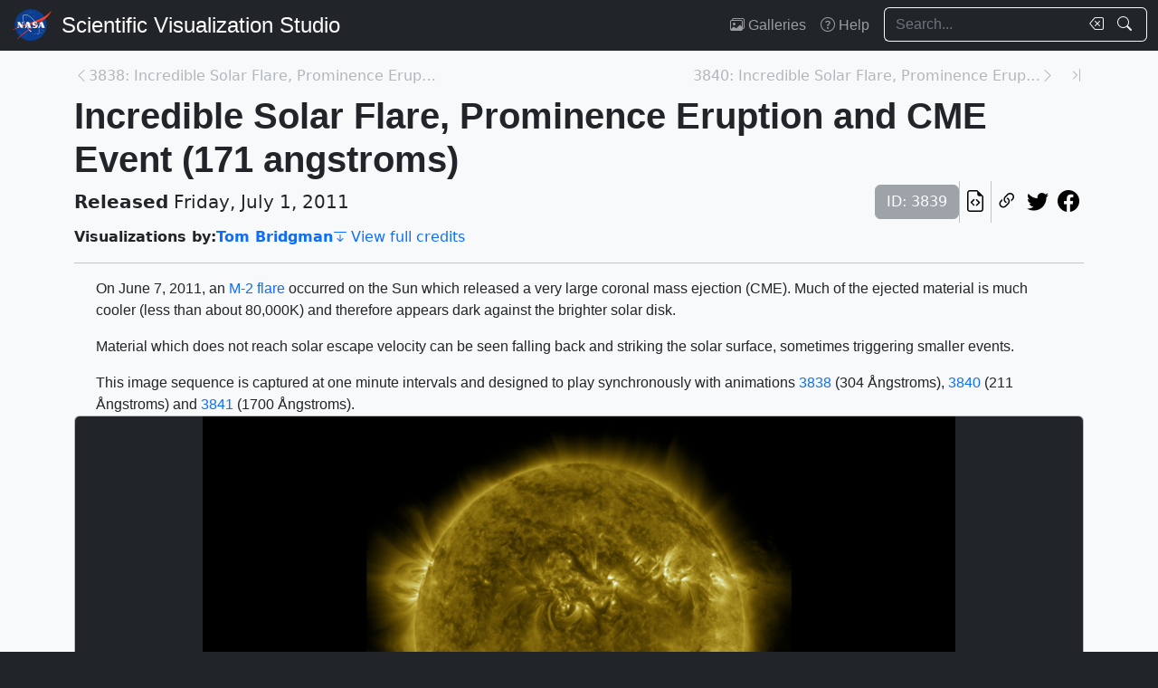

--- FILE ---
content_type: text/html; charset=utf-8
request_url: https://svs.gsfc.nasa.gov/3839
body_size: 50746
content:






<!DOCTYPE html>
<html lang="en">
	<head>
		<!-- Meta info -->
		<meta charset="UTF-8">
		<meta name="language" content="english">
		<meta name="viewport" content="width=device-width, initial-scale=1.0, shrink-to-fit=no">
		<meta name="author" content="
	
		Tom Bridgman
	
">
		<meta
			name="description"
			content="On June 7, 2011, an M-2 flare occurred on the Sun which released a very large coronal mass ejection (CME). Much of the ejected material is much cooler (less than about 80,000K) and therefore appears dark against the brighter solar disk.Material which does not reach solar escape velocity can be seen falling back and striking the solar surface, sometimes triggering smaller events.This image sequence is captured at one minute intervals and designed to play synchronously with animations 3838 (304 Ångstroms), 3840 (211 Ångstroms) and 3841 (1700 Ångstroms). || "
		>
		<meta
			name="keywords"
			content="NASA, SVS, Scientific Visualization Studio, Scientific Visualization, Coronal Mass Ejections, Earth Science, EUV Imaging, Extreme Ultraviolet Imaging, Hyperwall, Presentation, SDO, Solar Active Regions, Solar Activity, Solar Dynamics Observatory, Solar Events, Solar Filaments, Solar Flares, Solar Prominences, Sun-earth Interactions"
		>

		<!-- Open graph protocol properties --> 
		<meta property="og:title" content="NASA Scientific Visualization Studio | Incredible Solar Flare, Prominence Eruption and CME Event (171 angstroms)">
		<meta property="og:type" content="article">
		<meta property="og:image" content="/vis/a000000/a003800/a003839/SDO171Full_stand.HD1080i.00100.jpg">
		<meta property="og:description" content="On June 7, 2011, an M-2 flare occurred on the Sun which released a very large coronal mass ejection (CME). Much of the ejected material is much cooler (less than about 80,000K) and therefore appears dark against the brighter solar disk.Material which does not reach solar escape velocity can be seen falling back and striking the solar surface, sometimes triggering smaller events.This image sequence is captured at one minute intervals and designed to play synchronously with animations 3838 (304 Ångstroms), 3840 (211 Ångstroms) and 3841 (1700 Ångstroms). || ">
		
	<meta property="article:published_time" content="2011-07-01T10:00:00-04:00">
	<meta property="article:modified_time" content="2025-02-02T00:01:24.120933-05:00">
	
	
	
	
		<meta property="article:author" content="Tom Bridgman">
	
	
	
		<meta property="article:tag" content="Coronal Mass Ejections">
	
		<meta property="article:tag" content="Earth Science">
	
		<meta property="article:tag" content="EUV Imaging">
	
		<meta property="article:tag" content="Extreme Ultraviolet Imaging">
	
		<meta property="article:tag" content="Hyperwall">
	
		<meta property="article:tag" content="Presentation">
	
		<meta property="article:tag" content="SDO">
	
		<meta property="article:tag" content="Solar Active Regions">
	
		<meta property="article:tag" content="Solar Activity">
	
		<meta property="article:tag" content="Solar Dynamics Observatory">
	
		<meta property="article:tag" content="Solar Events">
	
		<meta property="article:tag" content="Solar Filaments">
	
		<meta property="article:tag" content="Solar Flares">
	
		<meta property="article:tag" content="Solar Prominences">
	
		<meta property="article:tag" content="Sun-earth Interactions">
	

		
		<meta property="og:url" content="https://svs.gsfc.nasa.gov/3839">
		<meta property="og:locale" content="en_US">
		<meta property="og:site_name" content="NASA Scientific Visualization Studio">

		<!-- json-ld properties -->
		<script type="application/ld+json">
			{"@context": "http://schema.org", "@type": "Article", "headline": "Incredible Solar Flare, Prominence Eruption and CME Event (171 angstroms)", "url": "https://svs.gsfc.nasa.gov/3839", "thumbnailUrl": "/vis/a000000/a003800/a003839/SDO171Full_stand.HD1080i.00100.jpg", "datePublished": "2011-07-01T10:00:00-04:00", "articleSection": "Visualization", "creator": ["Tom Bridgman"], "keywords": ["Coronal Mass Ejections","Earth Science","EUV Imaging","Extreme Ultraviolet Imaging","Hyperwall","Presentation","SDO","Solar Active Regions","Solar Activity","Solar Dynamics Observatory","Solar Events","Solar Filaments","Solar Flares","Solar Prominences","Sun-earth Interactions"]}
		</script>

		<!-- Icons -->
		<link rel="icon" sizes="16x16" type="image/png" href="https://nasa.gov/wp-content/plugins/nasa-hds-core-setup/assets/favicons/favicon-16x16.png">
		<link rel="icon" sizes="32x32" type="image/png" href="https://nasa.gov/wp-content/plugins/nasa-hds-core-setup/assets/favicons/favicon-32x32.png">
		<link rel="icon" sizes="57x57" type="image/png" href="https://nasa.gov/wp-content/plugins/nasa-hds-core-setup/assets/favicons/favicon-57x57.png">
		<link rel="icon" sizes="76x76" type="image/png" href="https://nasa.gov/wp-content/plugins/nasa-hds-core-setup/assets/favicons/favicon-76x76.png">
		<link rel="icon" sizes="96x96" type="image/png" href="https://nasa.gov/wp-content/plugins/nasa-hds-core-setup/assets/favicons/favicon-96x96.png">
		<link rel="icon" sizes="128x128" type="image/png" href="https://nasa.gov/wp-content/plugins/nasa-hds-core-setup/assets/favicons/favicon-128x128.png">
		<link rel="icon" sizes="192x192" type="image/png" href="https://nasa.gov/wp-content/plugins/nasa-hds-core-setup/assets/favicons/favicon-192x192.png">
		<link rel="icon" sizes="196x196" type="image/png" href="https://nasa.gov/wp-content/plugins/nasa-hds-core-setup/assets/favicons/favicon-196x196.png">
		<link rel="icon" sizes="228x228" type="image/png" href="https://nasa.gov/wp-content/plugins/nasa-hds-core-setup/assets/favicons/favicon-228x228.png">

		<!-- Tab title -->
		<title>NASA SVS | Incredible Solar Flare, Prominence Eruption and CME Event (171 angstroms)</title>

		<!-- Resources -->
		<script
			src="https://cdn.jsdelivr.net/npm/jquery@3.6.0/dist/jquery.min.js"
			onerror="document.write(`<script src='/static/svs/js/jquery-3.6.0.min.js'>\x3C/script>`)"
		>
		</script>
		<script
			src="https://cdn.jsdelivr.net/npm/underscore@1.13.6/underscore-min.min.js"
			onerror="document.write(`<script src='/static/svs/js/underscore-umd-min.js'>\x3C/script>`)"
		>
		</script>
		
	


		<!-- Stylesheets -->
		<link href="/static/svs/css/bootstrap.min.css" rel="stylesheet">
		<link href="/static/svs/css/bootstrap-icons.min.css" rel="stylesheet">
		<link href="/static/svs/css/style.css" rel="stylesheet">
		
	<link href="/static/detailspage/css/detailspage.css" rel="stylesheet">

	</head>
	<body>
		<header>
			<!-- Top navigation bar -->
			<nav id="top-navbar" class="navbar navbar-expand-md navbar-dark position-fixed">
				<div class="container-fluid">
					<!-- NASA brand -->
					<a class="navbar-brand p-0 m-0" href="https://www.nasa.gov/">
						<img
							src="/static/svs/images/nasa-meatball.svg"
							alt="NASA Logo"
							height="40px"
						>
					</a>

					<span class="d-flex flex-nowrap overflow-hidden">
						
							<!-- SVS brand -->
							<a class="navbar-brand py-0 px-2 m-0 svs-brand svs-brand-svs" href="/">Scientific Visualization Studio</a>
						

						
							
						
					</span>

					<!-- Toggle button for collapsed navbar links -->
					<button
						class="navbar-toggler ms-auto"
						type="button"
						data-bs-toggle="offcanvas"
						data-bs-target="#navbar-offcanvas"
						aria-controls="navbar-offcanvas"
						aria-expanded="false"
						aria-label="Toggle navigation"
					>
						<span class="navbar-toggler-icon"></span>
					</button>

					<!-- Nav links + search box -->
					<div class="offcanvas offcanvas-end text-bg-dark flex-shrink-0 flex-grow-1" id="navbar-offcanvas">
						<div class="offcanvas-header position-absolute top-0 end-0">
							<button type="button" class="btn-close btn-close-white p-3" data-bs-dismiss="offcanvas" aria-label="Close"></button>
						</div>
						<div class="offcanvas-body">
							<ul class="navbar-nav ms-auto justify-content-end">
								<!-- Nav links -->
								
									
										
									
									<li class="nav-item">
										<a class="nav-link" href="/gallery/the-galleries/"><span class="bi bi-images" aria-hidden="true"></span> Galleries</a>
									</li>
									<li class="nav-item">
										<a class="nav-link" href="/help/"><span class="bi bi-question-circle" aria-hidden="true"></span> Help</a>
									</li>
								
								
								
								
									<!-- Search box -->
									<form id="navbar_search_form" class="ps-0 ps-md-2" role="search" action="/search" method="get">
										<div class="input-group flex-nowrap w-100">
	
		
		<input
			type="text"
			id="navbar_search_box"
			class="form-control ckempty border border-end-0  text-light bg-dark border-light"
			name="search"
			value=""
			placeholder="Search..."
			aria-label="Search..."
		>
		<label
			for="navbar_search_box"
			class="visually-hidden"
		>
			Search
		</label>
		<button
			id="navbar_search_box_clear"
			type="reset"
			class="btn btn-primary border-start-0 border border-end-0 pe-1 bg-dark border-light"
			title="Clear search text"
			aria-label="Clear search text"
			
			onclick="$('#navbar_search_box').val('')"
			
		>
			<span
				class="bi bi-backspace text-light"
				aria-hidden="true"
			> </span>
		</button>
		<button
			id="navbar_search_box_submit"
			type="submit"
			title="Search!"
			aria-label="Search!"
			class="btn btn-primary border border-start-0 pe-3 bg-dark border-light"
		>
			<span
				class="bi bi-search text-light"
				aria-hidden="true"
			> </span>
		</button>
	
</div>

									</form>
								
							</ul>
						</div>
					</div>
				</div>
			</nav>
		</header>
		<main class="flex-fill">
			<div id="alerts" class="position-fixed w-100 p-2" style="z-index: 999">
				
					


				
				
					
				
			</div>
			<div id="main-container" class="position-relative vstack container-md py-2">
				
	<article class="mt-2">
		<!-- Header (Title, release date, etc.) -->
		<section class="position-relative">
			<!-- Navigation line -->
			<nav class="row mb-2">
				<div class="w-100 d-flex">
					
						
							<span class="bi bi-chevron-left text-muted opacity-50" aria-hidden="true"></span>
						
						<a
							href="/3838"
							class="me-auto link text-muted opacity-50 text-truncate"
							style="max-width: 30vw"
							aria-label="Previous page"
						>
							3838: Incredible Solar Flare, Prominence Eruption ...
						</a>
					
					
						<a
							href="/3840"
							class="ms-auto link text-muted opacity-50 text-truncate"
							style="max-width: 30vw"
							aria-label="Next page"
						>
							3840: Incredible Solar Flare, Prominence Eruption ...
						</a>
						
						
							<span class="bi bi-chevron-right text-muted opacity-50" aria-hidden="true"></span>
						
					
					
						<a
							href="/5586"
							class="link text-muted opacity-50 ms-3"
							aria-label="Newest page"
						><span class="bi bi-chevron-bar-right" aria-hidden="true"></span></a>
					
				</div>
			</nav>

			<!-- Alerts -->
			
			
			

			<!-- Title -->
			<div class="row">
				<h1 id="title" class="mb-0">Incredible Solar Flare, Prominence Eruption and CME Event (171 angstroms)</h1>
			</div>

			<!-- Release date + ID + social media icons -->
			<div class="row">
				<div class="hstack flex-wrap align-items-center">
					<ul class="list-unstyled vstack gap-1 mb-1 justify-content-center">
						
						
							<li class="mb-0 fs-5"><b>Released</b> Friday, July 1, 2011</li>
						
						
					</ul>
					<div>
						<ul class="list-unstyled hstack gap-2 mb-1">
							<li>
								<span class="btn btn-secondary disabled">ID: 3839</span>
							</li>
							<li class="vr"></li>
							

							<li>
								<a
									href="/api/3839"
									target="_blank"
									class="btn btn-light btn-sm px-1"
									title="View this page in our API"
								> <span class="bi bi-file-earmark-code fs-4" aria-hidden="true"></span> </a>
							</li>
							<li class="vr"></li>
							

<li>
	


	<button
		type="button"
		class="svs-copy-link-to-this-page-button btn btn-light px-1 py-0 fs-4"
		title="Copy a link to this page"
		tabindex="0"
		aria-label="Copy a link to this page"
		data-copy-url="https://svs.gsfc.nasa.gov/3839"
		data-bs-title="Copied!"
		data-bs-trigger="manual"
	><span class="bi bi-link-45deg" aria-hidden="true"></span></button>


</li>
<li>
	<a
		href="https://twitter.com/intent/tweet"
		target="_blank"
		class="btn btn-light btn-sm px-1"
		title="Share this page on Twitter"
	> <span class="bi bi-twitter fs-4" aria-hidden="true"></span> </a>
</li>
<li>
	 <a
	href="https://www.facebook.com/share.php?u=https%3A//svs.gsfc.nasa.gov/3839%3F"
	target="_blank"
	class="btn btn-light btn-sm px-1"
	title="Share this page on Facebook"
> <span class="bi bi-facebook fs-4" aria-hidden="true"></span> </a>
</li>

						</ul>
					</div>
				</div>
			</div>

			<!-- Main credits -->
			<div class="row">
				<div class="hstack flex-wrap gap-3">
					


	<ul class="hstack list-unstyled gap-1 mb-0 hide-last-vr flex-wrap">
		
			
				<li>
					<ul class="hstack list-unstyled gap-1 mb-0 flex-wrap">
						
							<li class="fw-bold">
								Visualizations by:
							</li>
						
						
							
								<li>
									<a href="/search?people=Tom%20Bridgman" class="link fw-bold">Tom Bridgman</a>
								</li>
							
						
					</ul>
				</li>
				<li class="vr" aria-hidden="true">
				</li>
			
		
	</ul>

 <a href="#section_credits" class="link" onclick="$('#section_credits')[0].scrollTo({behavior: 'smooth'})"><span class="bi bi-arrow-bar-down me-1" aria-hidden="true"></span>View full credits</a>
				</div>
			</div>
			<hr>
		</section>

		
		
			<!-- Media groups -->
			<div class="vstack gap-3">
				
					
						

<section id="media_group_351636" ><div class="px-0 px-md-3 px-lg-4 mb-0-last-p"><!-- Description --><p>On June 7, 2011, an <a class="link" href="http://www.spaceweather.com/glossary/flareclasses.html">M-2 flare</a> occurred on the Sun which released a very large coronal mass ejection (CME). Much of the ejected material is much cooler (less than about 80,000K) and therefore appears dark against the brighter solar disk.<p><p>Material which does not reach solar escape velocity can be seen falling back and striking the solar surface, sometimes triggering smaller events.<p><p>This image sequence is captured at one minute intervals and designed to play synchronously with animations <a class="link" href="/3838">3838</a> (304 Ångstroms), <a class="link" href="/3840">3840</a> (211 Ångstroms) and <a class="link" href="/3841">3841</a> (1700 Ångstroms).</p></div></section>

					
				
					
						

<section id="media_group_351637" ><div class="card bg-gray-300 position-relative rounded overflow-hidden p-0"><!-- Content --><div class="card-body p-0"><div class="d-flex justify-content-center position-relative bg-dark"><!-- Video player --><video
				controls
				poster="/vis/a000000/a003800/a003839/SDO171Full_stand.HD1080i.00100.jpg"
				preload="metadata"
				class="img-fluid w-100"
				style="min-height: 20vh; max-height: 65vh;"
			><source
						src="/vis/a000000/a003800/a003839/SDO171Full_1080HD.mov"
						type="video/quicktime"
					><source
						src="/vis/a000000/a003800/a003839/SDO171Full_1080HD.webmhd.webm"
						type="video/webm"
					><p class="text-white">
					These movies present the six hour interval around the event, a one minute per animation frame.
				</p></video></div><div class="p-2 p-md-3 mb-0-last-p clearfix"><div class="hstack gap-2 flex-wrap flex-lg-nowrap float-end"><ul class="hstack list-unstyled ms-auto gap-2 flex-shrink-0 mb-0"><li><button
		type="button"
		class="svs-copy-link-to-this-page-button btn btn-light px-1 py-0 fs-4 bg-transparent border-0"
		title="Copy a link to this media item"
		tabindex="0"
		aria-label="Copy a link to this media item"
		data-copy-url="{ current_url }#media_group_351637"
		data-bs-title="Copied!"
		data-bs-trigger="manual"
	><span class="bi bi-link-45deg" aria-hidden="true"></span></button></li></ul><div class="vr"></div><!-- Download Options --><div class="dropdown flex-shrink-0"><button
		class="btn btn-sm btn-secondary dropdown-toggle text-wrap"
		data-bs-toggle="dropdown"
		aria-expanded="false"
		data-bs-popper-config='{"strategy":"fixed"}'
	><span class="bi bi-download me-1" aria-hidden="true"></span> Download
	</button><ul id="media_group_351637_download" class="dropdown-menu dropdown-menu-dark"><li id="media_group_351637_movies_download" class="dropdown-header"><h6 class="mb-0">Movies</h6></li><li><a id="media_group_351637_download_movies_0" class="dropdown-item" href="/vis/a000000/a003800/a003839/SDO171Full_1080HD.mov" target="_blank">
									SDO171Full_1080HD.mov (1920x1080) [4.1 MB]
								</a></li><li><a id="media_group_351637_download_movies_1" class="dropdown-item" href="/vis/a000000/a003800/a003839/SDO171Full_1080HD.webmhd.webm" target="_blank">
									SDO171Full_1080HD.webmhd.webm (960x540) [974.9 KB]
								</a></li><li><hr class="dropdown-divider"></li><li id="media_group_351637_frame sets_download" class="dropdown-header"><h6 class="mb-0">Frame sets</h6></li><li><a id="media_group_351637_download_frame sets_0" class="dropdown-item" href="/vis/a000000/a003800/a003839/frames/1920x1080_16x9_60p/" target="_blank">
									1920x1080_16x9_60p (1920x1080) [32768 Item(s)]
								</a></li><li><hr class="dropdown-divider"></li><li id="media_group_351637_images_download" class="dropdown-header"><h6 class="mb-0">Images</h6></li><li><a id="media_group_351637_download_images_0" class="dropdown-item" href="/vis/a000000/a003800/a003839/SDO171Full_stand.HD1080i.00100.jpg" target="_blank">
									SDO171Full_stand.HD1080i.00100.jpg (1920x1080) [184.0 KB]
								</a></li><li><a id="media_group_351637_download_images_1" class="dropdown-item" href="/vis/a000000/a003800/a003839/SDO171Full_stand.HD1080i.00100_web.png" target="_blank">
									SDO171Full_stand.HD1080i.00100_web.png (320x180) [41.6 KB]
								</a></li><li><a id="media_group_351637_download_images_2" class="dropdown-item" href="/vis/a000000/a003800/a003839/SDO171Full_stand.HD1080i.00100_thm.png" target="_blank">
									SDO171Full_stand.HD1080i.00100_thm.png (80x40) [3.8 KB]
								</a></li><li><hr class="dropdown-divider"></li><li id="media_group_351637_presentations_download" class="dropdown-header"><h6 class="mb-0">Presentations</h6></li><li><a id="media_group_351637_download_presentations_0" class="dropdown-item" href="/vis/a000000/a003800/a003839/our_incredible_sun_171_angstroms.pptx" target="_blank">
									our_incredible_sun_171_angstroms.pptx [5.0 MB]
								</a></li><li><a id="media_group_351637_download_presentations_1" class="dropdown-item" href="/vis/a000000/a003800/a003839/our_incredible_sun_171_angstroms.key" target="_blank">
									our_incredible_sun_171_angstroms.key [5.3 MB]
								</a></li><li><hr class="dropdown-divider"></li></ul></div></div><!-- Description --><p>These movies present the six hour interval around the event, a one minute per animation frame.</p></div></div></div></section>

					
				
					
						

<section id="media_group_351638" ><div class="card bg-gray-300 position-relative rounded overflow-hidden p-0"><!-- Content --><div class="card-body p-0"><div class="d-flex justify-content-center position-relative bg-dark"><!-- Video player --><video
				controls
				poster="/vis/a000000/a003800/a003839/MonsterFilament_171A.0200_print.jpg"
				preload="metadata"
				class="img-fluid w-100"
				style="min-height: 20vh; max-height: 65vh;"
			><source
						src="/vis/a000000/a003800/a003839/MonsterFilament_171A.webm"
						type="video/webm"
					><source
						src="/vis/a000000/a003800/a003839/MonsterFilament_171A.mp4"
						type="video/mp4"
					><source
						src="/vis/a000000/a003800/a003839/MonsterFilament_171A-1.mp4"
						type="video/mp4"
					><p class="text-white">
					These are 4Kx4K frames with coded colors.
				</p></video></div><div class="p-2 p-md-3 mb-0-last-p clearfix"><div class="hstack gap-2 flex-wrap flex-lg-nowrap float-end"><ul class="hstack list-unstyled ms-auto gap-2 flex-shrink-0 mb-0"><li><button
		type="button"
		class="svs-copy-link-to-this-page-button btn btn-light px-1 py-0 fs-4 bg-transparent border-0"
		title="Copy a link to this media item"
		tabindex="0"
		aria-label="Copy a link to this media item"
		data-copy-url="{ current_url }#media_group_351638"
		data-bs-title="Copied!"
		data-bs-trigger="manual"
	><span class="bi bi-link-45deg" aria-hidden="true"></span></button></li></ul><div class="vr"></div><!-- Download Options --><div class="dropdown flex-shrink-0"><button
		class="btn btn-sm btn-secondary dropdown-toggle text-wrap"
		data-bs-toggle="dropdown"
		aria-expanded="false"
		data-bs-popper-config='{"strategy":"fixed"}'
	><span class="bi bi-download me-1" aria-hidden="true"></span> Download
	</button><ul id="media_group_351638_download" class="dropdown-menu dropdown-menu-dark"><li id="media_group_351638_movies_download" class="dropdown-header"><h6 class="mb-0">Movies</h6></li><li><a id="media_group_351638_download_movies_0" class="dropdown-item" href="/vis/a000000/a003800/a003839/MonsterFilament_171A.webm" target="_blank">
									MonsterFilament_171A.webm (1080x1080) [1.2 MB]
								</a></li><li><a id="media_group_351638_download_movies_1" class="dropdown-item" href="/vis/a000000/a003800/a003839/MonsterFilament_171A.mp4" target="_blank">
									MonsterFilament_171A.mp4 (1080x1080) [4.3 MB]
								</a></li><li><a id="media_group_351638_download_movies_2" class="dropdown-item" href="/vis/a000000/a003800/a003839/MonsterFilament_171A-1.mp4" target="_blank">
									MonsterFilament_171A-1.mp4 (4096x4096) [125.3 MB]
								</a></li><li><hr class="dropdown-divider"></li><li id="media_group_351638_frame sets_download" class="dropdown-header"><h6 class="mb-0">Frame sets</h6></li><li><a id="media_group_351638_download_frame sets_0" class="dropdown-item" href="/vis/a000000/a003800/a003839/frames/4096x4096_1x1_1p/" target="_blank">
									4096x4096_1x1_1p (4096x4096) [32768 Item(s)]
								</a></li><li><hr class="dropdown-divider"></li><li id="media_group_351638_images_download" class="dropdown-header"><h6 class="mb-0">Images</h6></li><li><a id="media_group_351638_download_images_0" class="dropdown-item" href="/vis/a000000/a003800/a003839/MonsterFilament_171A.0200_print.jpg" target="_blank">
									MonsterFilament_171A.0200_print.jpg (4096x4096) [2.4 MB]
								</a></li><li><a id="media_group_351638_download_images_1" class="dropdown-item" href="/vis/a000000/a003800/a003839/MonsterFilament_171A.0200_web.png" target="_blank">
									MonsterFilament_171A.0200_web.png (320x320) [108.7 KB]
								</a></li><li><hr class="dropdown-divider"></li></ul></div></div><!-- Description --><p>These are 4Kx4K frames with coded colors.</p></div></div></div></section>

					
				
					
				
			</div>
			<hr>
		

		
		
			<section id="section_keywords" class="vstack gap-2">
				
					<!-- NASA science categories -->
					<ul id="nasa_science_categories" class="list-unstyled hstack flex-wrap gap-2 mb-0">
						
							<li>
								<a
									href="/search?nasa_science_categories=Sun"
									class="btn btn-primary hover-grow fw-bold"
								>
									<span class="bi bi-sun-fill me-1" aria-hidden="true"></span> Sun
								</a>
							</li>
						
					</ul>
				

				
					<!-- Keywords -->
					<ul id="keywords" class="list-unstyled hstack flex-wrap gap-2 mb-0">
						
							<li>
								<a
									href="/search?keywords=Coronal Mass Ejections"
									class="btn btn-sm btn-secondary hover-grow"
								>Coronal Mass Ejections</a>
							</li>
						
							<li>
								<a
									href="/search?keywords=Earth Science"
									class="btn btn-sm btn-secondary hover-grow"
								>Earth Science</a>
							</li>
						
							<li>
								<a
									href="/search?keywords=EUV Imaging"
									class="btn btn-sm btn-secondary hover-grow"
								>EUV Imaging</a>
							</li>
						
							<li>
								<a
									href="/search?keywords=Extreme Ultraviolet Imaging"
									class="btn btn-sm btn-secondary hover-grow"
								>Extreme Ultraviolet Imaging</a>
							</li>
						
							<li>
								<a
									href="/search?keywords=Hyperwall"
									class="btn btn-sm btn-secondary hover-grow"
								>Hyperwall</a>
							</li>
						
							<li>
								<a
									href="/search?keywords=Presentation"
									class="btn btn-sm btn-secondary hover-grow"
								>Presentation</a>
							</li>
						
							<li>
								<a
									href="/search?keywords=SDO"
									class="btn btn-sm btn-secondary hover-grow"
								>SDO</a>
							</li>
						
							<li>
								<a
									href="/search?keywords=Solar Active Regions"
									class="btn btn-sm btn-secondary hover-grow"
								>Solar Active Regions</a>
							</li>
						
							<li>
								<a
									href="/search?keywords=Solar Activity"
									class="btn btn-sm btn-secondary hover-grow"
								>Solar Activity</a>
							</li>
						
							<li>
								<a
									href="/search?keywords=Solar Dynamics Observatory"
									class="btn btn-sm btn-secondary hover-grow"
								>Solar Dynamics Observatory</a>
							</li>
						
							<li>
								<a
									href="/search?keywords=Solar Events"
									class="btn btn-sm btn-secondary hover-grow"
								>Solar Events</a>
							</li>
						
							<li>
								<a
									href="/search?keywords=Solar Filaments"
									class="btn btn-sm btn-secondary hover-grow"
								>Solar Filaments</a>
							</li>
						
							<li>
								<a
									href="/search?keywords=Solar Flares"
									class="btn btn-sm btn-secondary hover-grow"
								>Solar Flares</a>
							</li>
						
							<li>
								<a
									href="/search?keywords=Solar Prominences"
									class="btn btn-sm btn-secondary hover-grow"
								>Solar Prominences</a>
							</li>
						
							<li>
								<a
									href="/search?keywords=Sun-earth Interactions"
									class="btn btn-sm btn-secondary hover-grow"
								>Sun-earth Interactions</a>
							</li>
						
					</ul>
				
			</section>
			<hr>
		

		
		
			<section id="section_credits">
				<h2 class="fs-3">Credits</h2>
				
					<!-- Credit header box -->
					<div class="card p-3 mb-2 mb-0-last-p">
						<p><b>Please give credit for this item to:</b><br /> NASA/Goddard Space Flight Center Scientific Visualization Studio</p>
					</div>
				
				
					<!-- Credit list -->
					<ul class="list-unstyled vstack gap-2">
						
							<li class="row">
								<div class="col-6 col-md-4 col-lg-3 text-end">
									<h3 class="fs-6 mb-0 lh-base">
										
											Animator
										
									</h3>
								</div>
								<div class="col-6 col-md-8 col-lg-9 text-start border-start">
									<ul class="list-unstyled">
										
											<li>
												



<a href="/search/?people=Tom%20Bridgman" class="link">
		Tom Bridgman
	</a>
	
		(Global Science and Technology, Inc.)

											</li>
										
									</ul>
								</div>
							</li>
						
							<li class="row">
								<div class="col-6 col-md-4 col-lg-3 text-end">
									<h3 class="fs-6 mb-0 lh-base">
										
											Producer
										
									</h3>
								</div>
								<div class="col-6 col-md-8 col-lg-9 text-start border-start">
									<ul class="list-unstyled">
										
											<li>
												



<a href="/search/?people=Scott%20Wiessinger" class="link">
		Scott Wiessinger
	</a>
	
		(USRA)

											</li>
										
									</ul>
								</div>
							</li>
						
					</ul>
				
			</section>
			<hr>
		



		
			
				<!-- Other misc. info -->
				<section id="section_misc_info" class="row">
					
						<!-- Missions -->
						<div class="col-12 col-md-6">
							<h2 class="fs-3">Missions</h2>
							This page is related to the following missions:
							<ul class="mb-0">
								
									<li>
										<a href="/search/?missions=SDO" class="link">
											SDO
										</a>
									</li>
								
							</ul>
						</div>
					
					
						<!-- Series -->
						<div class="col-12 col-md-6">
							<h2 class="fs-3">Series</h2>
							This page can be found in the following series:
							<ul class="mb-0">
								
									<li>
										<a href="/search/?series=Solar%20Dynamics%20Observatory%3A%20Year%202" class="link">
											Solar Dynamics Observatory: Year 2
										</a>
									</li>
								
							</ul>
						</div>
					
					
				</section>
				<hr>
			
		

		
		

		
		
			<!-- Datasets -->
			<section id="section_datasets" class="row">
				<h2 class="fs-3">Datasets used</h2>
				<ul class="list-unstyled  mx-0">
					
						
							

	<li class="dataset card p-3 mb-2">
		<div class="card-title hstack flex-wrap">
			<h2 class="fs-5 fw-normal search-text me-auto search-text mb-0">
				AIA 171 (171 Filter) [SDO: AIA]
			</h2>
			<span class="btn btn-sm btn-secondary disabled">ID: 680</span>
		</div>

		<div class="card-subtitle hstack flex-wrap hide-last-vr gap-2 search-text">
			
			
				<span>Sensor: AIA</span> <span class="vr"></span>
			
			
				<span>Collected by: JOINT SCIENCE OPERATIONS CENTER </span>
				<span class="vr"></span>
			
			
				<span>Dates used: 2011/06/07T06:00:00 - 2011/06/07T12:00:00</span> <span class="vr"></span>
			
		</div>

		<div class="card-body vstack p-2 gap-2">
			
			
			
				<p class="mb-0">
					This dataset can be found at: <a href="http://jsoc.stanford.edu/" class="link">http://jsoc.stanford.edu/</a>
				</p>
			
			
			<a href="/search/?datasets=680" class="link">See all pages that use this dataset<span class="bi bi-chevron-right mx-2" aria-hidden="true"></span></a>
		</div>
	</li>


						
					
				</ul>
				<p class="text-muted mb-0">
					Note: While we identify the data sets used on this page, we do not store any further details, nor the data sets themselves on our site.
				</p>
			</section>
			<hr>
		

		
		

		
		
			<!-- Related pages -->
			<section id="section_related_pages">
				

<div class="row">
	
		<!-- Related pages -->
		<div class="col-auto">
			






	
		
			<!-- Title -->
			<h2 class="fs-3">Related</h2>
		
		
		
		<div class="position-relative">
			<ul id="accordion_related_pages_related_card_gallery" class="list-unstyled hstack flex-wrap">
				<!-- Pages -->
				
					




<!-- Tile tile_details_page_4659 --><li
			id="tile_details_page_4659"
			class="tile-gallery-tile card flex-shrink-0 rounded overflow-hidden position-relative p-0 m-0"
			style="width: 320px; max-width: 80vw; flex: none;"
		><!-- Card header --><div
					id="tile_details_page_4659_header"
					class="position-relative"
				><!-- Image topper --><a
							href="/4659/"
							title="Go to this page"
							class="card-img-top bg-dark"
						><div class="ratio ratio-16x9"><img
									src="/vis/a000000/a004600/a004659/BBSO_Halpha_2011JuneUh.00187_print.jpg"
									alt="This movie is generated by the raw 2Kx2K imagery.  Frames are available as sequentially numbered or time-stamp in file name."
									style="object-fit: cover"
									loading="lazy"
								></div></a><!-- ID Badge --><span class="position-absolute top-0 start-0 badge bg-dark bg-opacity-75 fs-6 fw-normal rounded-0" style="border-bottom-right-radius: var(--bs-border-radius) !important;"> ID: 4659 </span></div><div
					id="tile_details_page_4659_body"
					class="position-absolute bottom-0 w-100"
				><!-- Type badge --><span class="start-0 badge bg-dark bg-opacity-75 fs-6 fw-normal rounded-0" style="border-top-right-radius: var(--bs-border-radius) !important;"><span class="bi bi-pie-chart-fill me-1" aria-hidden="true"></span> Visualization
							</span><!-- Card body --><div class="bg-dark bg-opacity-75 w-100 fs-6 text-white py-1 px-2"><div
								style="max-height: 225px;"
							><h3
										id="tile_details_page_4659_body_title"
										class="flex-shrink-0 mb-0 fs-6"
									><a
											href="/4659/"
											title="Go to this page"
											class="link link-light card-title overflow-hidden mb-0"
											tabindex="-1"
											style="display: -webkit-box; -webkit-box-orient: vertical; -webkit-line-clamp: 1;"
										>
											Incredible Solar Flare, Prominence Eruption and CME Event (hydrogen alpha filter)
										</a></h3></div></div></div></li>

				
					




<!-- Tile tile_details_page_4352 --><li
			id="tile_details_page_4352"
			class="tile-gallery-tile card flex-shrink-0 rounded overflow-hidden position-relative p-0 m-0"
			style="width: 320px; max-width: 80vw; flex: none;"
		><!-- Card header --><div
					id="tile_details_page_4352_header"
					class="position-relative"
				><!-- Image topper --><a
							href="/4352/"
							title="Go to this page"
							class="card-img-top bg-dark"
						><div class="ratio ratio-16x9"><img
									src="/vis/a000000/a004300/a004352/MonsterFilament_HMI.00100_print.jpg"
									alt="These are 4Kx4K frames with coded colors."
									style="object-fit: cover"
									loading="lazy"
								></div></a><!-- ID Badge --><span class="position-absolute top-0 start-0 badge bg-dark bg-opacity-75 fs-6 fw-normal rounded-0" style="border-bottom-right-radius: var(--bs-border-radius) !important;"> ID: 4352 </span></div><div
					id="tile_details_page_4352_body"
					class="position-absolute bottom-0 w-100"
				><!-- Type badge --><span class="start-0 badge bg-dark bg-opacity-75 fs-6 fw-normal rounded-0" style="border-top-right-radius: var(--bs-border-radius) !important;"><span class="bi bi-pie-chart-fill me-1" aria-hidden="true"></span> Visualization
							</span><!-- Card body --><div class="bg-dark bg-opacity-75 w-100 fs-6 text-white py-1 px-2"><div
								style="max-height: 225px;"
							><h3
										id="tile_details_page_4352_body_title"
										class="flex-shrink-0 mb-0 fs-6"
									><a
											href="/4352/"
											title="Go to this page"
											class="link link-light card-title overflow-hidden mb-0"
											tabindex="-1"
											style="display: -webkit-box; -webkit-box-orient: vertical; -webkit-line-clamp: 1;"
										>
											Incredible Solar Flare, Prominence Eruption and CME Event (SDO/HMI visible light)
										</a></h3></div></div></div></li>

				
					




<!-- Tile tile_details_page_10966 --><li
			id="tile_details_page_10966"
			class="tile-gallery-tile card flex-shrink-0 rounded overflow-hidden position-relative p-0 m-0"
			style="width: 320px; max-width: 80vw; flex: none;"
		><!-- Card header --><div
					id="tile_details_page_10966_header"
					class="position-relative"
				><!-- Image topper --><a
							href="/10966/"
							title="Go to this page"
							class="card-img-top bg-dark"
						><div class="ratio ratio-16x9"><img
									src="/vis/a010000/a010900/a010966/y2.180.png"
									alt="For complete transcript, click here."
									style="object-fit: cover"
									loading="lazy"
								></div></a><!-- ID Badge --><span class="position-absolute top-0 start-0 badge bg-dark bg-opacity-75 fs-6 fw-normal rounded-0" style="border-bottom-right-radius: var(--bs-border-radius) !important;"> ID: 10966 </span></div><div
					id="tile_details_page_10966_body"
					class="position-absolute bottom-0 w-100"
				><!-- Type badge --><span class="start-0 badge bg-dark bg-opacity-75 fs-6 fw-normal rounded-0" style="border-top-right-radius: var(--bs-border-radius) !important;"><span class="bi bi-person-video me-1" aria-hidden="true"></span> Produced Video
							</span><!-- Card body --><div class="bg-dark bg-opacity-75 w-100 fs-6 text-white py-1 px-2"><div
								style="max-height: 225px;"
							><h3
										id="tile_details_page_10966_body_title"
										class="flex-shrink-0 mb-0 fs-6"
									><a
											href="/10966/"
											title="Go to this page"
											class="link link-light card-title overflow-hidden mb-0"
											tabindex="-1"
											style="display: -webkit-box; -webkit-box-orient: vertical; -webkit-line-clamp: 1;"
										>
											SDO: Year 2
										</a></h3></div></div></div></li>

				
					




<!-- Tile tile_details_page_3832 --><li
			id="tile_details_page_3832"
			class="tile-gallery-tile card flex-shrink-0 rounded overflow-hidden position-relative p-0 m-0"
			style="width: 320px; max-width: 80vw; flex: none;"
		><!-- Card header --><div
					id="tile_details_page_3832_header"
					class="position-relative"
				><!-- Image topper --><a
							href="/3832/"
							title="Go to this page"
							class="card-img-top bg-dark"
						><div class="ratio ratio-16x9"><img
									src="/vis/a000000/a003800/a003832/a01080_1304_4k_Sun_1024x576.jpg"
									alt="Hot plasma leaps from the sun in stunning HD."
									style="object-fit: cover"
									loading="lazy"
								></div></a><!-- ID Badge --><span class="position-absolute top-0 start-0 badge bg-dark bg-opacity-75 fs-6 fw-normal rounded-0" style="border-bottom-right-radius: var(--bs-border-radius) !important;"> ID: 3832 </span></div><div
					id="tile_details_page_3832_body"
					class="position-absolute bottom-0 w-100"
				><!-- Type badge --><span class="start-0 badge bg-dark bg-opacity-75 fs-6 fw-normal rounded-0" style="border-top-right-radius: var(--bs-border-radius) !important;"><span class="bi bi-pie-chart-fill me-1" aria-hidden="true"></span> Visualization
							</span><!-- Card body --><div class="bg-dark bg-opacity-75 w-100 fs-6 text-white py-1 px-2"><div
								style="max-height: 225px;"
							><h3
										id="tile_details_page_3832_body_title"
										class="flex-shrink-0 mb-0 fs-6"
									><a
											href="/3832/"
											title="Go to this page"
											class="link link-light card-title overflow-hidden mb-0"
											tabindex="-1"
											style="display: -webkit-box; -webkit-box-orient: vertical; -webkit-line-clamp: 1;"
										>
											Extreme Solar Eruption Caught On Camera
										</a></h3></div></div></div></li>

				
					




<!-- Tile tile_details_page_3838 --><li
			id="tile_details_page_3838"
			class="tile-gallery-tile card flex-shrink-0 rounded overflow-hidden position-relative p-0 m-0"
			style="width: 320px; max-width: 80vw; flex: none;"
		><!-- Card header --><div
					id="tile_details_page_3838_header"
					class="position-relative"
				><!-- Image topper --><a
							href="/3838/"
							title="Go to this page"
							class="card-img-top bg-dark"
						><div class="ratio ratio-16x9"><img
									src="/vis/a000000/a003800/a003838/SDO304FullDisk_1080HD_web.png"
									alt="These movies present the six hour interval around the event, a one minute per animation frame."
									style="object-fit: cover"
									loading="lazy"
								></div></a><!-- ID Badge --><span class="position-absolute top-0 start-0 badge bg-dark bg-opacity-75 fs-6 fw-normal rounded-0" style="border-bottom-right-radius: var(--bs-border-radius) !important;"> ID: 3838 </span></div><div
					id="tile_details_page_3838_body"
					class="position-absolute bottom-0 w-100"
				><!-- Type badge --><span class="start-0 badge bg-dark bg-opacity-75 fs-6 fw-normal rounded-0" style="border-top-right-radius: var(--bs-border-radius) !important;"><span class="bi bi-pie-chart-fill me-1" aria-hidden="true"></span> Visualization
							</span><!-- Card body --><div class="bg-dark bg-opacity-75 w-100 fs-6 text-white py-1 px-2"><div
								style="max-height: 225px;"
							><h3
										id="tile_details_page_3838_body_title"
										class="flex-shrink-0 mb-0 fs-6"
									><a
											href="/3838/"
											title="Go to this page"
											class="link link-light card-title overflow-hidden mb-0"
											tabindex="-1"
											style="display: -webkit-box; -webkit-box-orient: vertical; -webkit-line-clamp: 1;"
										>
											Incredible Solar Flare, Prominence Eruption and CME Event (304 angstroms)
										</a></h3></div></div></div></li>

				
					




<!-- Tile tile_details_page_3840 --><li
			id="tile_details_page_3840"
			class="tile-gallery-tile card flex-shrink-0 rounded overflow-hidden position-relative p-0 m-0"
			style="width: 320px; max-width: 80vw; flex: none;"
		><!-- Card header --><div
					id="tile_details_page_3840_header"
					class="position-relative"
				><!-- Image topper --><a
							href="/3840/"
							title="Go to this page"
							class="card-img-top bg-dark"
						><div class="ratio ratio-16x9"><img
									src="/vis/a000000/a003800/a003840/SDO211Full_stand.HD1080i.00100.jpg"
									alt="These movies present the six hour interval around the event, a one minute per animation frame."
									style="object-fit: cover"
									loading="lazy"
								></div></a><!-- ID Badge --><span class="position-absolute top-0 start-0 badge bg-dark bg-opacity-75 fs-6 fw-normal rounded-0" style="border-bottom-right-radius: var(--bs-border-radius) !important;"> ID: 3840 </span></div><div
					id="tile_details_page_3840_body"
					class="position-absolute bottom-0 w-100"
				><!-- Type badge --><span class="start-0 badge bg-dark bg-opacity-75 fs-6 fw-normal rounded-0" style="border-top-right-radius: var(--bs-border-radius) !important;"><span class="bi bi-pie-chart-fill me-1" aria-hidden="true"></span> Visualization
							</span><!-- Card body --><div class="bg-dark bg-opacity-75 w-100 fs-6 text-white py-1 px-2"><div
								style="max-height: 225px;"
							><h3
										id="tile_details_page_3840_body_title"
										class="flex-shrink-0 mb-0 fs-6"
									><a
											href="/3840/"
											title="Go to this page"
											class="link link-light card-title overflow-hidden mb-0"
											tabindex="-1"
											style="display: -webkit-box; -webkit-box-orient: vertical; -webkit-line-clamp: 1;"
										>
											Incredible Solar Flare, Prominence Eruption and CME Event (211 angstroms)
										</a></h3></div></div></div></li>

				
					




<!-- Tile tile_details_page_3841 --><li
			id="tile_details_page_3841"
			class="tile-gallery-tile card flex-shrink-0 rounded overflow-hidden position-relative p-0 m-0"
			style="width: 320px; max-width: 80vw; flex: none;"
		><!-- Card header --><div
					id="tile_details_page_3841_header"
					class="position-relative"
				><!-- Image topper --><a
							href="/3841/"
							title="Go to this page"
							class="card-img-top bg-dark"
						><div class="ratio ratio-16x9"><img
									src="/vis/a000000/a003800/a003841/SDO1700Full_stand.HD1080i.00100.jpg"
									alt="These movies present the six hour interval around the event, a one minute per animation frame."
									style="object-fit: cover"
									loading="lazy"
								></div></a><!-- ID Badge --><span class="position-absolute top-0 start-0 badge bg-dark bg-opacity-75 fs-6 fw-normal rounded-0" style="border-bottom-right-radius: var(--bs-border-radius) !important;"> ID: 3841 </span></div><div
					id="tile_details_page_3841_body"
					class="position-absolute bottom-0 w-100"
				><!-- Type badge --><span class="start-0 badge bg-dark bg-opacity-75 fs-6 fw-normal rounded-0" style="border-top-right-radius: var(--bs-border-radius) !important;"><span class="bi bi-pie-chart-fill me-1" aria-hidden="true"></span> Visualization
							</span><!-- Card body --><div class="bg-dark bg-opacity-75 w-100 fs-6 text-white py-1 px-2"><div
								style="max-height: 225px;"
							><h3
										id="tile_details_page_3841_body_title"
										class="flex-shrink-0 mb-0 fs-6"
									><a
											href="/3841/"
											title="Go to this page"
											class="link link-light card-title overflow-hidden mb-0"
											tabindex="-1"
											style="display: -webkit-box; -webkit-box-orient: vertical; -webkit-line-clamp: 1;"
										>
											Incredible Solar Flare, Prominence Eruption and CME Event (1700 angstroms)
										</a></h3></div></div></div></li>

				
			</ul>
		</div>
	


		</div>
	
	
	
	
	
	
		<!-- Products -->
		<div class="col-auto">
			






	
		
			<!-- Title -->
			<h2 class="fs-3">Used as a Source In</h2>
		
		
		
		<div class="position-relative">
			<ul id="accordion_related_pages_products_card_gallery" class="list-unstyled hstack flex-wrap">
				<!-- Pages -->
				
					




<!-- Tile tile_details_page_4469 --><li
			id="tile_details_page_4469"
			class="tile-gallery-tile card flex-shrink-0 rounded overflow-hidden position-relative p-0 m-0"
			style="width: 320px; max-width: 80vw; flex: none;"
		><!-- Card header --><div
					id="tile_details_page_4469_header"
					class="position-relative"
				><!-- Image topper --><a
							href="/4469/"
							title="Go to this page"
							class="card-img-top bg-dark"
						><div class="ratio ratio-16x9"><img
									src="/vis/a000000/a004400/a004469/newsun.00000_print.jpg"
									alt="This is the complete Dynamic Earth excerpt with a new beginning at 1080p and 4K resolution.This video is also available on our YouTube channel."
									style="object-fit: cover"
									loading="lazy"
								></div></a><!-- ID Badge --><span class="position-absolute top-0 start-0 badge bg-dark bg-opacity-75 fs-6 fw-normal rounded-0" style="border-bottom-right-radius: var(--bs-border-radius) !important;"> ID: 4469 </span></div><div
					id="tile_details_page_4469_body"
					class="position-absolute bottom-0 w-100"
				><!-- Type badge --><span class="start-0 badge bg-dark bg-opacity-75 fs-6 fw-normal rounded-0" style="border-top-right-radius: var(--bs-border-radius) !important;"><span class="bi bi-pie-chart-fill me-1" aria-hidden="true"></span> Visualization
							</span><!-- Card body --><div class="bg-dark bg-opacity-75 w-100 fs-6 text-white py-1 px-2"><div
								style="max-height: 225px;"
							><h3
										id="tile_details_page_4469_body_title"
										class="flex-shrink-0 mb-0 fs-6"
									><a
											href="/4469/"
											title="Go to this page"
											class="link link-light card-title overflow-hidden mb-0"
											tabindex="-1"
											style="display: -webkit-box; -webkit-box-orient: vertical; -webkit-line-clamp: 1;"
										>
											Dynamic Earth-A New Beginning
										</a></h3></div></div></div></li>

				
			</ul>
		</div>
	


		</div>
	
</div>
<hr>

			</section>
		

		
		<section id="release_time">
			<h2 class="visually-hidden">Release date</h2>
			<p class="text-muted mb-0">
				
					This page was originally published on Friday, July 1, 2011.
					<br>
				
				This page was last updated on Sunday, February 2, 2025 at 12:01 AM EST.
			</p>
		</section>
		<hr>

		
		<section id="section_recommended_pages">
			 



<div id="recommended_pages" class="card-gallery-ajax-wrapper">
	<input type="hidden" id="recommended_pages_var_can_load" value="true">
	<input type="hidden" id="recommended_pages_var_is_loading" value="false" class="card-gallery-ajax-trigger">
	<input type="hidden" id="recommended_pages_var_url" value="/api/detailspage/3839/recommended/display">
	<input type="hidden" id="recommended_pages_var_params" value="">
	
		<!-- Title -->
		<h2 class="fs-3">You may also like...</h2>
	
	
	<div class="position-relative" style="height: 480px; width: 100%">
		<div id="recommended_pages_results">
			<!-- This gets filled in dynamically via. AJAX -->
		</div>
		<div id="recommended_pages_loader" class="w-100 h-100 position-relative rounded">
			<div class="position-absolute w-100 h-100">
				<div class="d-flex justify-content-center align-items-center h-100">
					<div class="loader"></div>
				</div>
			</div>
			<div class="placeholder-wave w-100 h-100">
				<div class="card bg-gray-300 placeholder w-100 h-100"></div>
			</div>
		</div>
		<div id="recommended_pages_no_results_warning" class="w-100 h-100 position-relative" style="display: none;">
			<div class="d-flex justify-content-center align-items-center h-100">
				<h4 class="fs-3 my-auto">No results.</h4>
			</div>
		</div>
		<div id="recommended_pages_error_warning" class="w-100 h-100 position-relative" style="display: none;">
			<div class="d-flex justify-content-center align-items-center h-100">
				<h4 class="fs-3 my-auto">An error occurred. Please reload this page and try again.</h4>
			</div>
		</div>
	</div>
</div>

		</section>
	</article>

			</div>
		</main>
		<footer>
			<!-- Footer Javascript -->
			
				
				<script id="_fed_an_ua_tag" src="https://dap.digitalgov.gov/Universal-Federated-Analytics-Min.js?agency=NASA&subagency=GSFC&yt=true&dclink=true"></script>
				<script id="parsely-cfg" src="https://cdn.parsely.com/keys/svs.gsfc.nasa.gov/p.js" async="" defer=""></script>
			
			<script
				src="https://cdn.jsdelivr.net/npm/bootstrap@5.2.0/dist/js/bootstrap.bundle.min.js"
				onerror="document.write(`<script src='/static/svs/js/bootstrap.bundle.min.js'>\x3C/script>`)"
			></script>

			<script src="/static/svs/js/script.js"></script>
			
	<script src="/static/svs/js/card-galleries.js"></script>


			<!-- Bottom navigation bar -->
			<nav id="bottom-navbar" class="navbar navbar-dark text-light">
				<div class="container">
					<div class="row w-100">
						<!-- Brands -->
						<div class="col-12 col-lg d-flex justify-content-center align-items-center">
							<!-- NASA brand -->
							<a href="https://www.nasa.gov/" class="link">
								<img src="/static/svs/images/nasa-meatball.svg" height="60" alt="NASA Home Page">
							</a>
							<!-- USA.gov brand -->
							<a
								href="https://www.usa.gov/" class="link"
							>
								<img src="/static/svs/images/USAgov_logo.svg" height="60" alt="USA.gov Home Page">
							</a>
						</div>
						<hr class="d-block d-lg-none my-2">
						<div class="col-12 col-sm d-flex align-items-center">
							<!-- Privacy and guidelines links -->
							<div class="text-sm-end w-100">
								
									<div class="navbar-text">
										<a href="https://www.nasa.gov/about/highlights/HP_Privacy.html" class="link link-light">Privacy Policy and Important Notices</a>
										<br>
										<a href="https://www.nasa.gov/multimedia/guidelines/index.html" class="link link-light">Reproduction Guidelines</a>
									</div>
								
							</div>
						</div>
						<div class="col-auto d-none d-sm-flex align-items-center justify-content-center">
							<div class="vr h-100 start-50"></div>
						</div>
						<div class="col-12 col-sm d-flex align-items-center">
							<!-- Contact links -->
							<div class="text-sm-start w-100">
								
									<div id="site-contacts" class="navbar-text">
										<div>
	NASA Official: <span class="email-link flex-nowrap" data-user="mark.u.subbarao" data-linktext="Mark SubbaRao"></span>
</div>
 <div>
	Site Curator: <span class="email-link flex-nowrap" data-user="ella.kaplan" data-linktext="Ella Kaplan"></span>
</div>

									</div>
								
							</div>
						</div>
					</div>
				</div>
			</nav>
		</footer>
	</body>
</html>
